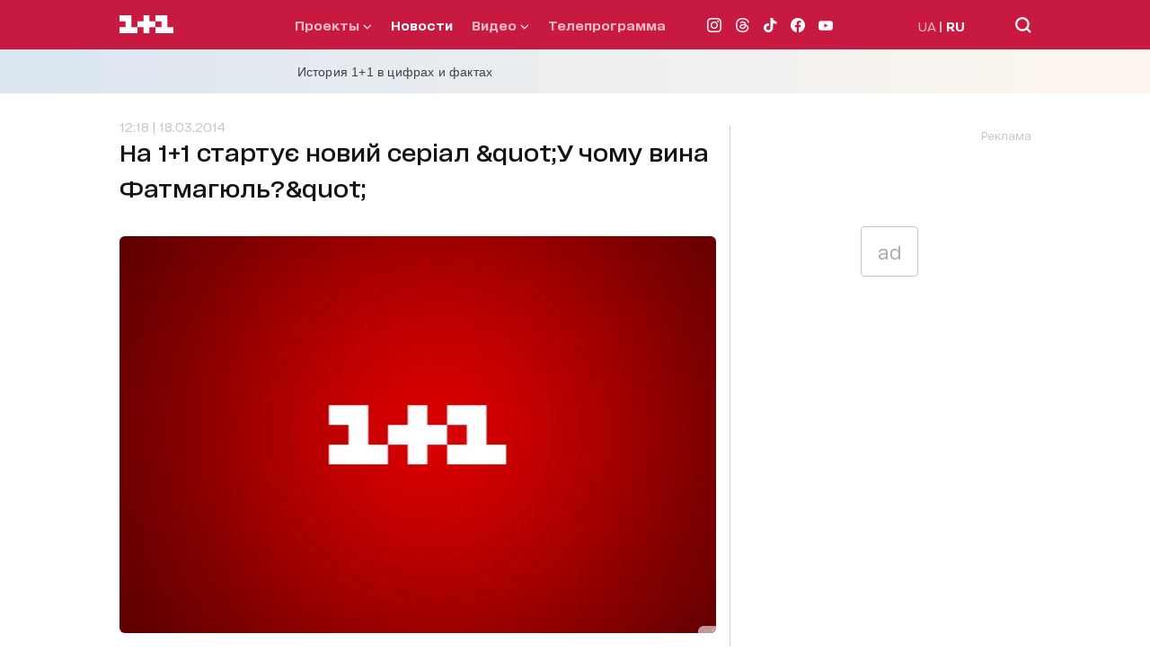

--- FILE ---
content_type: application/javascript; charset=utf-8
request_url: https://fundingchoicesmessages.google.com/f/AGSKWxX_pZ3cGr2QBXkQRDQygzdsnM4q7-gVczk7Ygi69sIkBRjr3C3cFmwNTSo6rm1B57fazjGsknZqEgYe_lsfhEBt2HQgbvPUt9uYEKOHI0l78QZscP58dYPOfOsXxgbCjo21pg_Gr-npb0wyueaXKOO_co38BR1cGS-Xy5BnwHe824BB160F2LKhOveq/_/easyads./ad1/index./adrequest.?dfpadname=/flag_ads.
body_size: -1289
content:
window['24470995-900b-4702-8e60-a663f60dbe64'] = true;